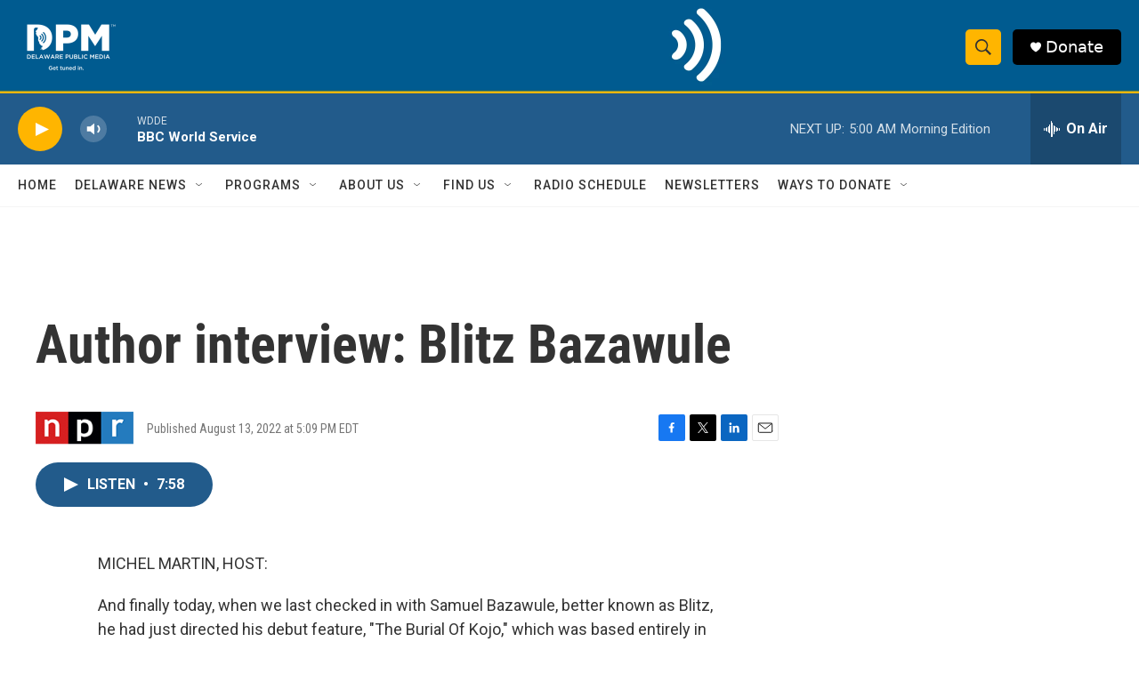

--- FILE ---
content_type: text/html; charset=utf-8
request_url: https://www.google.com/recaptcha/api2/aframe
body_size: 183
content:
<!DOCTYPE HTML><html><head><meta http-equiv="content-type" content="text/html; charset=UTF-8"></head><body><script nonce="9s6qG9w8Fo1mRyCyP384rQ">/** Anti-fraud and anti-abuse applications only. See google.com/recaptcha */ try{var clients={'sodar':'https://pagead2.googlesyndication.com/pagead/sodar?'};window.addEventListener("message",function(a){try{if(a.source===window.parent){var b=JSON.parse(a.data);var c=clients[b['id']];if(c){var d=document.createElement('img');d.src=c+b['params']+'&rc='+(localStorage.getItem("rc::a")?sessionStorage.getItem("rc::b"):"");window.document.body.appendChild(d);sessionStorage.setItem("rc::e",parseInt(sessionStorage.getItem("rc::e")||0)+1);localStorage.setItem("rc::h",'1769150069266');}}}catch(b){}});window.parent.postMessage("_grecaptcha_ready", "*");}catch(b){}</script></body></html>